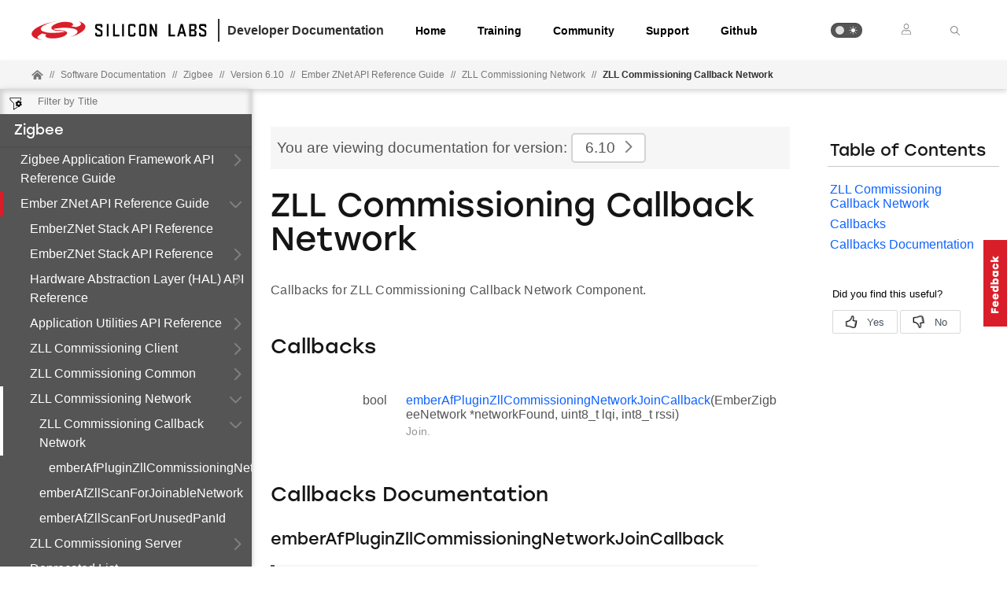

--- FILE ---
content_type: text/html; charset=utf-8
request_url: https://docs.silabs.com/zigbee/6.10/zigbee-stack-api/zll-commissioning-nwk-cb
body_size: 5564
content:
<!DOCTYPE html>
<html lang="en" data-theme="light">
  <head>
    <meta charset="utf-8"/>
    <meta name="viewport" content="width=device-width, initial-scale=1.0">
    <meta name="description" content="Ember ZNet API Reference Guide - Zll Commissioning Nwk Cb in Zigbee (v6.10) | Silicon Labs Docs">
    <meta name="content-type" content="Software API Documentation"/><meta name="product-family" content="EFR32MG12\u0026nbsp;Series 1\u0026nbsp;SoCs, EFR32MG13\u0026nbsp;Series 1\u0026nbsp;SoCs, EFR32MG14\u0026nbsp;Series 1\u0026nbsp;SoCs, EFR32MG1\u0026nbsp;Series 1\u0026nbsp;SoCs, EFR32MG21\u0026nbsp;Series 1 SoCs, EFR32MG21\u0026nbsp;Series 2\u0026nbsp;SoCs, EFR32MG1 Series 1\u0026nbsp;Modules, EFR32MG12 Series 1\u0026nbsp;Modules, EFR32MG13 Series 1\u0026nbsp;Modules"/><meta name="product-line" content="Wireless"/><meta name="docs-hierarchy" content="Documents,Documents|Zigbee,Documents|Zigbee|v6.10"/>
    <title>Zll Commissioning Nwk Cb | Ember ZNet API Reference Guide | Zigbee | v6.10 | Silicon Labs</title>
    <link rel="stylesheet" href="/assets/css/lpoxc96nfik.min.css">
    <link rel="canonical" href="https://docs.silabs.com/zigbee/6.10/zigbee-stack-api/zll-commissioning-nwk-cb" />
    <script>__SUDS_DATA__=`{"menu":{"type":"docSpaceMenu","children":[{"type":"menuGroup","isLeafRoot":true,"title":"Zigbee Application Framework API Reference Guide","children":[{"type":"menuLink","text":"Zigbee Application Framework API Reference","url":"appframework","children":[],"docLeafId":"zigbee-af-api","docLeafVersion":"6.10"},{"type":"menuLink","text":"Application Framework CLI Command Reference","url":"cli","children":[],"docLeafId":"zigbee-af-api","docLeafVersion":"6.10"},{"type":"menuLink","text":"Zigbee NCP API Reference","url":"ncp-framework","children":[],"docLeafId":"zigbee-af-api","docLeafVersion":"6.10"},{"type":"menuLink","text":"Status Codes","url":"status-codes","children":[],"docLeafId":"zigbee-af-api","docLeafVersion":"6.10"},{"type":"menuLink","text":"Ember Common Data Types","url":"ember-types","children":[],"docLeafId":"zigbee-af-api","docLeafVersion":"6.10"},{"type":"menuLink","text":"Deprecated List","url":"deprecated","docLeafId":"zigbee-af-api","docLeafVersion":"6.10"},{"type":"menuLink","text":"Zigbee Application Framework API Reference","url":"index","docLeafId":"zigbee-af-api","docLeafVersion":"6.10"}],"url":"./","docLeafId":"zigbee-af-api","docLeafVersion":"6.10"},{"type":"menuGroup","isLeafRoot":true,"title":"Ember ZNet API Reference Guide","children":[{"type":"menuLink","text":"EmberZNet Stack API Reference","url":"ember","children":[],"docLeafId":"zigbee-stack-api","docLeafVersion":"6.10"},{"type":"menuLink","text":"Hardware Abstraction Layer (HAL) API Reference","url":"hal","children":[],"docLeafId":"zigbee-stack-api","docLeafVersion":"6.10"},{"type":"menuLink","text":"Application Utilities API Reference","url":"apputil","children":[],"docLeafId":"zigbee-stack-api","docLeafVersion":"6.10"},{"type":"menuLink","text":"ZLL Commissioning Client","url":"zll-commissioning-client","children":[],"docLeafId":"zigbee-stack-api","docLeafVersion":"6.10"},{"type":"menuLink","text":"ZLL Commissioning Common","url":"zll-commissioning-common","children":[],"docLeafId":"zigbee-stack-api","docLeafVersion":"6.10"},{"type":"menuLink","text":"ZLL Commissioning Network","url":"zll-commissioning-network","children":[{"type":"menuLink","text":"ZLL Commissioning Callback Network","url":"zll-commissioning-nwk-cb","children":[{"type":"menuLink","text":"emberAfPluginZllCommissioningNetworkJoinCallback","url":"zll-commissioning-nwk-cb#ember-af-plugin-zll-commissioning-network-join-callback","docLeafId":"zigbee-stack-api","docLeafVersion":"6.10"}],"docLeafId":"zigbee-stack-api","docLeafVersion":"6.10"},{"type":"menuLink","text":"emberAfZllScanForJoinableNetwork","url":"zll-commissioning-network#ember-af-zll-scan-for-joinable-network","docLeafId":"zigbee-stack-api","docLeafVersion":"6.10"},{"type":"menuLink","text":"emberAfZllScanForUnusedPanId","url":"zll-commissioning-network#ember-af-zll-scan-for-unused-pan-id","docLeafId":"zigbee-stack-api","docLeafVersion":"6.10"}],"docLeafId":"zigbee-stack-api","docLeafVersion":"6.10"},{"type":"menuLink","text":"ZLL Commissioning Server","url":"zll-commissioning-server","children":[],"docLeafId":"zigbee-stack-api","docLeafVersion":"6.10"},{"type":"menuLink","text":"Deprecated List","url":"deprecated","docLeafId":"zigbee-stack-api","docLeafVersion":"6.10"},{"type":"menuLink","text":"EmberZNet Stack API Reference","url":"index","docLeafId":"zigbee-stack-api","docLeafVersion":"6.10"}],"url":"./","docLeafId":"zigbee-stack-api","docLeafVersion":"6.10"}]},"docSpace":{"docLeafIndex":{"zigbee-af-api":"6.10","zigbee-stack-api":"6.10"},"id":"zigbee","rootDocLeaf":{"id":"zigbee-af-api","version":"6.10"},"title":"Zigbee","version":"6.10","semver":"6.10","path":"/zigbee/6.10/zigbee-af-api/"},"docLeaf":{"id":"zigbee-stack-api","title":"Ember ZNet API Reference Guide","version":"6.10","publication":{"publishDate":"2022-10-24 23:17:23","releaseToken":"aadc3b59-d55c-4c64-a7a7-595cde35b064"},"semver":"6.10","path":"/d/zigbee-stack-api/6.10/"},"tagSet":{"type":"tagSet","tags":{"content-type":"Software API Documentation","product-family":"EFR32MG12\\u0026nbsp;Series 1\\u0026nbsp;SoCs, EFR32MG13\\u0026nbsp;Series 1\\u0026nbsp;SoCs, EFR32MG14\\u0026nbsp;Series 1\\u0026nbsp;SoCs, EFR32MG1\\u0026nbsp;Series 1\\u0026nbsp;SoCs, EFR32MG21\\u0026nbsp;Series 1 SoCs, EFR32MG21\\u0026nbsp;Series 2\\u0026nbsp;SoCs, EFR32MG1 Series 1\\u0026nbsp;Modules, EFR32MG12 Series 1\\u0026nbsp;Modules, EFR32MG13 Series 1\\u0026nbsp;Modules","product-line":"Wireless","docs-hierarchy":"Documents,Documents|Zigbee,Documents|Zigbee|v6.10"}},"relPath":"../../..","spacePdfExists":false,"versionsHistory":{"latest":"8.2.2","versions":["8.2.2","8.2.1","8.2.0","8.1.3","8.1.2","8.1.1","8.1.0","8.0.3","8.0.2","8.0.1","8.0.0","7.5.1","7.5.0","7.4.5","7.4.4","7.4.3","7.4.2","7.4.1","7.4.0","7.3.1","7.3.0","7.2.2","7.2.0","7.1","7.0","6.10","6.9","6.8","6.7","6.6","6.5","6.4","6.3"],"majorVersions":["v8","v7","v6"]},"leafPdfExists":false}`</script>
    <script>__HYDRATE__=`true` === 'true'</script>
    <script>_SUDS_INFO_=`{"publishDate":"2022-10-24 23:17:23","releaseToken":"aadc3b59-d55c-4c64-a7a7-595cde35b064","version":"1.56.2","shortHash":"e43a8de"}`</script>
    <script>
      const html = document.querySelector('html')

      function getCurrentTheme() {
        // Check if the user has a theme preference stored in local storage
        const localStorageTheme = localStorage.getItem('theme');
        if (localStorageTheme) {
          return localStorageTheme;
        }

        const systemDark = window.matchMedia('(prefers-color-scheme: dark)');
        return systemDark.matches ? 'dark' : 'light';
      }

      html?.setAttribute('data-theme', getCurrentTheme())
    </script>
    
  <script src="//assets.adobedtm.com/3190d43a5459fc8adf7e79701f27ec76e8640f17/satelliteLib-90b20114fd9a5a718deac08d9895cd97209e7a18.js"></script>


    
  <script defer
    src="https://widget.kapa.ai/kapa-widget.bundle.js"
    data-website-id="e904ad66-07f1-4600-9d71-07208b52fe2f"
    data-bot-protection-mechanism="hcaptcha"
    data-project-name="Silicon Labs"
    data-project-color="#5b4cfe"
    data-button-bg-color="#FFF"
    data-button-hover-bg-color="#FFF"
    data-button-border="#FFF"
    data-button-text-color="#000000"
    data-button-text-font-weight="normal"
    data-project-logo="https://avatars.githubusercontent.com/u/7750191?s=280&v=4"
    data-modal-example-questions="How do I get started with Simplicity Studio for VS Code?, How do I select a protocol for my IoT project?"
    data-search-mode-enabled="true"
    data-modal-override-open-class="kapa-open"
    data-modal-override-open-class-search="kapa-search"
    data-search-result-primary-text-color="#5B4CFE"
    data-search-show-more-button-text-color="#5B4CFE"
    data-button-image-height="11,2"
    data-button-bg-color="#D91E2A"
    data-modal-disclaimer="AI content may be inaccurate. Check results. | [Terms of Use](https://www.silabs.com/about-us/legal/terms-of-use)"
    data-user-analytics-fingerprint-enabled="true"
    data-mcp-enabled = "true"
    data-mcp-server-url="https://silabs.mcp.kapa.ai"
    data-mcp-button-text = "Silicon Labs Docs MCP"
  ></script>


  </head>
  <body>
    <div class="doc_top"><div id="header"><div id="page-header" class="header"><div class="header_left"><div class="header_logo"><a href="https://docs.silabs.com"><img class="header_img" src="/assets/images/logo.svg" alt="Silabs Logo"/></a></div><div class="header_title"><div>Developer Documentation</div></div></div><div class="header_tabs"><ul class="tab_list"><li class="tab_items"><a class="header_tab" href="/" target="_blank">Home</a></li><li class="tab_items"><a class="header_tab" href="https://www.silabs.com/support/training" target="_blank" rel="noreferrer">Training</a></li><li class="tab_items"><a class="header_tab" href="https://community.silabs.com/" target="_blank" rel="noreferrer">Community</a></li><li class="tab_items"><a class="header_tab" href="https://www.silabs.com/support" target="_blank" rel="noreferrer">Support</a></li><li class="tab_items github_tab"><a class="header_tab" href="https://github.com/SiliconLabs" target="_blank" rel="noreferrer">Github</a></li></ul></div><div class="header_right"><ul class="tab_list"><li class="tab_items"><div class="theme_btn" role="button" tabindex="0" aria-label="Toggle Theme" data-theme-toggle="true"><div class="theme_indicator"></div><div class="theme_container"><div class="theme_moon_icon"></div><div class="theme_sun_icon"></div></div></div></li><li class="tab_items tab_items_user"><button><img src="/assets/images/icons/user.svg" alt="Silabs Login"/></button><ul class="nav__submenu"><li><a href="#page-header" class="nav__submenu-item">Login</a></li><li><a class="nav__submenu-item" href="https://community.silabs.com/SL_CommunitiesSelfReg">Register</a></li></ul></li><li class="tab_items kapa-open" data-test-id="header-search"><img src="/assets/images/icons/icon-ionic-ios-search.svg" alt="Silabs Search"/></li></ul></div></div></div><div class="breadcrumbs"><ul class="breadcrumb_list"><li class="breadcrumb_item home_icon"><a class="" href="https://docs.silabs.com"><img src="/assets/images/icons/home-alt.svg" alt="Silabs Home"/></a></li><li class="breadcrumb_item home-separator">//</li><li class="breadcrumb_item"><div class="doc_path"><ul class="doc_root_link"><a href="https://docs.silabs.com/software" class="doc_path_list"><span>Software Documentation</span></a><span class="separator">//</span><a href="/zigbee/6.10/zigbee-af-api/" class="doc_path_list"><span>Zigbee</span></a><span class="separator">//</span><a href="/zigbee/6.10/zigbee-af-api/" class="doc_path_list"><span>Version 6.10</span></a><div><span class="separator">//</span><a href="/zigbee/6.10/zigbee-stack-api/" class="doc_path_list"><span>Ember ZNet API Reference Guide</span></a></div><div><span class="separator">//</span><a href="/zigbee/6.10/zigbee-stack-api/zll-commissioning-network" class="doc_path_list">ZLL Commissioning Network</a></div><div><span class="separator">//</span><a href="/zigbee/6.10/zigbee-stack-api/zll-commissioning-nwk-cb" class="doc_path_list">ZLL Commissioning Callback Network</a></div></ul></div></li></ul></div></div><div id="dyn-nav"><nav class="navbar"><div class="search-bar" data-test-id="mobile-search-bar"><input type="text" class="search-input" placeholder="search" value=""/><input type="button" class="search-button" data-test-id="mobile-search-open"/></div><div class="menu-icon" data-test-id="mobile-menu-open" tabindex="0" role="button"></div><div class="container"><a href="/"><img class="container-logo" src="/assets/images/logo-white-footer.png" alt="Logo"/></a></div><div class="toggle-theme-mobile-wrapper"><div class="theme_btn" role="button" tabindex="0" aria-label="Toggle Theme" data-theme-toggle="true"><div class="theme_indicator"></div><div class="theme_container"><div class="theme_moon_icon"></div><div class="theme_sun_icon"></div></div></div></div></nav><nav class="menu nocontent" data-test-id="desktop-search-bar"><div class="search-bar"><input type="button" id="filter-button" class="filter-button"/><input type="text" id="search-input" class="search-input" placeholder="Filter by Title" value=""/><div class="search-site false" tabindex="0" role="button"><ul class="not-start"></ul></div></div><div class="main" id="js-menu" data-test-id="menu"><h3 id="Zigbee" data-test-id="docspace-menu-title" class="doc-object-title"><a href="/zigbee/6.10/zigbee-af-api/">Zigbee</a></h3><ul><ul><li><a href="/zigbee/6.10/zigbee-af-api/" data-test-id="menu-group" class="has-menu ">Zigbee Application Framework API Reference Guide<div class="right-caret"></div><div class="menu-indicator"></div></a><ul></ul></li></ul><ul><li><a href="/zigbee/6.10/zigbee-stack-api/" data-test-id="menu-group" class="has-menu is-expanded">Ember ZNet API Reference Guide<div class="down-caret"></div><div class="menu-indicator"></div></a><ul><li><a target="" rel="noopener noreferrer" href="/zigbee/6.10/zigbee-stack-api/" data-test-id="menu-link" class="">EmberZNet Stack API Reference<div class="menu-indicator"></div></a></li><li><a target="" rel="noopener noreferrer" href="/zigbee/6.10/zigbee-stack-api/ember" data-test-id="menu-link" class="has-menu ">EmberZNet Stack API Reference<div class="right-caret"></div><div class="menu-indicator"></div></a><ul></ul></li><li><a target="" rel="noopener noreferrer" href="/zigbee/6.10/zigbee-stack-api/hal" data-test-id="menu-link" class="has-menu ">Hardware Abstraction Layer (HAL) API Reference<div class="right-caret"></div><div class="menu-indicator"></div></a><ul></ul></li><li><a target="" rel="noopener noreferrer" href="/zigbee/6.10/zigbee-stack-api/apputil" data-test-id="menu-link" class="has-menu ">Application Utilities API Reference<div class="right-caret"></div><div class="menu-indicator"></div></a><ul></ul></li><li><a target="" rel="noopener noreferrer" href="/zigbee/6.10/zigbee-stack-api/zll-commissioning-client" data-test-id="menu-link" class="has-menu ">ZLL Commissioning Client<div class="right-caret"></div><div class="menu-indicator"></div></a><ul></ul></li><li><a target="" rel="noopener noreferrer" href="/zigbee/6.10/zigbee-stack-api/zll-commissioning-common" data-test-id="menu-link" class="has-menu ">ZLL Commissioning Common<div class="right-caret"></div><div class="menu-indicator"></div></a><ul></ul></li><li><a target="" rel="noopener noreferrer" href="/zigbee/6.10/zigbee-stack-api/zll-commissioning-network" data-test-id="menu-link" class="has-menu is-expanded">ZLL Commissioning Network<div class="down-caret"></div><div class="menu-indicator"></div></a><ul><li><a target="" rel="noopener noreferrer" href="/zigbee/6.10/zigbee-stack-api/zll-commissioning-nwk-cb" data-test-id="menu-link" class="has-menu is-active is-expanded">ZLL Commissioning Callback Network<div class="down-caret"></div><div class="menu-indicator"></div></a><ul><li><a target="" rel="noopener noreferrer" href="/zigbee/6.10/zigbee-stack-api/zll-commissioning-nwk-cb#ember-af-plugin-zll-commissioning-network-join-callback" data-test-id="menu-link" class="">emberAfPluginZllCommissioningNetworkJoinCallback<div class="menu-indicator"></div></a></li></ul></li><li><a target="" rel="noopener noreferrer" href="/zigbee/6.10/zigbee-stack-api/zll-commissioning-network#ember-af-zll-scan-for-joinable-network" data-test-id="menu-link" class="">emberAfZllScanForJoinableNetwork<div class="menu-indicator"></div></a></li><li><a target="" rel="noopener noreferrer" href="/zigbee/6.10/zigbee-stack-api/zll-commissioning-network#ember-af-zll-scan-for-unused-pan-id" data-test-id="menu-link" class="">emberAfZllScanForUnusedPanId<div class="menu-indicator"></div></a></li></ul></li><li><a target="" rel="noopener noreferrer" href="/zigbee/6.10/zigbee-stack-api/zll-commissioning-server" data-test-id="menu-link" class="has-menu ">ZLL Commissioning Server<div class="right-caret"></div><div class="menu-indicator"></div></a><ul></ul></li><li><a target="" rel="noopener noreferrer" href="/zigbee/6.10/zigbee-stack-api/deprecated" data-test-id="menu-link" class="">Deprecated List<div class="menu-indicator"></div></a></li></ul></li></ul></ul></div><div id="split-bar" role="button" tabindex="0"></div></nav></div><div class="content-area"><div class="banners-section"></div><div class="main"><main class="main-content content suds-content"><article class=""><div class="content-top"><div id="banner" class="banner">You are viewing documentation for version:<div class="version-dropdown"><span data-test-id="current-version"><button class="docspace-version"><span>6.10</span></button></span><div id="caret" class="right-caret" tabindex="0" data-test-id="toggle-major-versions" role="button"></div></div></div></div><div class="textblock" data-banner-type="no-banner"><h1>ZLL Commissioning Callback Network<span id="zll-commissioning-callback-network" class="self-anchor"><a class="perm" href="#zll-commissioning-callback-network">#</a></span></h1><p style="color:inherit">Callbacks for ZLL Commissioning Callback Network Component. </p><div class="decl-class-section"><h2>Callbacks<span id="user-defined-declaration" class="self-anchor"><a class="perm" href="#user-defined-declaration">#</a></span></h2><div><div class="columns"><div class="attributename has-text-right">bool</div><div class="column"><div class="attributename"><a href="#ember-af-plugin-zll-commissioning-network-join-callback">emberAfPluginZllCommissioningNetworkJoinCallback</a>(EmberZigbeeNetwork *networkFound, uint8_t lqi, int8_t rssi)</div><div class="classdescription"><p style="color:inherit">Join. </p></div></div></div></div></div><div class="def-class-section"><h2>Callbacks Documentation<span id="user-defined-definition" class="self-anchor"><a class="perm" href="#user-defined-definition">#</a></span></h2><div><h3>emberAfPluginZllCommissioningNetworkJoinCallback<span id="ember-af-plugin-zll-commissioning-network-join-callback" class="self-anchor"><a class="perm" href="#ember-af-plugin-zll-commissioning-network-join-callback">#</a></span></h3><blockquote>bool emberAfPluginZllCommissioningNetworkJoinCallback (<a href="ember-zigbee-network" target="_self" rel="">EmberZigbeeNetwork</a> * networkFound, uint8_t lqi, int8_t rssi)</blockquote><p style="color:inherit">Join. </p><div class="parameters-section"><strong class="parameters">Parameters</strong><table><thead><th>Type</th><th>Direction</th><th>Argument Name</th><th>Description</th></thead><tbody><tr><td><a href="ember-zigbee-network" target="_self" rel="">EmberZigbeeNetwork</a> *</td><td>N/A</td><td class="paramname">networkFound</td><td><p style="color:inherit">Ver.: always </p></td></tr><tr><td>uint8_t</td><td>N/A</td><td class="paramname">lqi</td><td><p style="color:inherit">Ver.: always </p></td></tr><tr><td>int8_t</td><td>N/A</td><td class="paramname">rssi</td><td><p style="color:inherit">Ver.: always </p></td></tr></tbody></table></div><p style="color:inherit">This callback is called by the ZLL Commissioning Network plugin when a joinable network has been found. If the application returns true, the plugin will attempt to join the network. Otherwise, the plugin will ignore the network and continue searching. Applications can use this callback to implement a network blacklist. Note that this callback is not called during touch linking.</p><br/></div></div></div></article><footer class="footer-commons-msg"></footer><div class="light_theme hidden-lg" ub-in-page="634f96f53042a864e44b82f8"></div><div class="dark_theme hidden-lg" ub-in-page="6735652b86eaf07b7012c67e"></div><div id="page-nav-buttons" class="page-nav-buttons"></div></main><aside class="toc-aside aside-anchor"><div class="table-content"><h3>Table of Contents</h3><hr/><ul class="toc"><li><a class="toc-items" href="#zll-commissioning-callback-network" title="ZLL Commissioning Callback Network">ZLL Commissioning Callback Network</a></li><li><a class="toc-items" href="#user-defined-declaration" title="Callbacks">Callbacks</a></li><li><a class="toc-items" href="#user-defined-definition" title="Callbacks Documentation">Callbacks Documentation</a></li></ul></div><div class="light_theme" ub-in-page="634f96f53042a864e44b82f8"></div><div class="dark_theme" ub-in-page="672d9888dabb5767bd72b6f5"></div></aside></div><footer class="suds-footer"><div class="suds-footer-logo-link"><img class="suds-footer-logo" src="/assets/images/logo-white-footer.png" alt="Logo"/><div class="suds-footer-links"><a href="/zigbee/6.10/version-history" target="_blank" rel="noopener noreferrer">Version History</a><a href="https://www.silabs.com" target="_blank" rel="noopener noreferrer">Support</a><a href="https://www.silabs.com/about-us" target="_blank" rel="noopener noreferrer">About Us</a><a href="https://community.silabs.com/" target="_blank" rel="noopener noreferrer">Community</a><a href="https://www.silabs.com/about-us/contact-us" target="_blank" rel="noopener noreferrer">Contact Us</a><a href="https://www.silabs.com/about-us/legal" target="_blank" rel="noopener noreferrer">Privacy and Terms</a><a href="mailto:feedback@silabs.com" target="_blank" rel="noopener noreferrer">Site Feedback</a></div></div><div class="suds-footer-copyright">Copyright © 2026 Silicon Laboratories. All rights reserved.</div></footer></div>
    
  <script type="text/javascript">
    try {
       _satellite.pageBottom();
    } catch(err) {
       console.log("Adobe DTM (Analytics) _satellite has not been loaded. Is there any chance you're using an AdBlocker?");
    }
  </script>


    <!-- begin usabilla embed code -->
<script>/*{literal}<![CDATA[*/window.usabilla||function(){var a=window,d=a.document,c={},f=d.createElement("div"),h=!1,a=a.usabilla=function(){(c.a=c.a||[]).push(arguments)};a._=c;c.ids={};f.style.display="none";(function(){if(!d.body)return setTimeout(arguments.callee,100);d.body.insertBefore(f,d.body.firstChild).id="usabilla";h=!0})();a.load=function(a,g,k){if(!c.ids[g]){var e=c.ids={};e.url="//"+a+"/"+g+".js?s1";e.config=k;setTimeout(function(){if(!h)return setTimeout(arguments.callee,100);var b=d.createElement("iframe"),a;b.id="usabilla-"+g;/MSIE[ ]+6/.test(navigator.userAgent)&&(b.src="javascript:false");f.appendChild(b);try{b.contentWindow.document.open()}catch(c){e.domain=d.domain,a="javascript:var d=document.open();d.domain='"+e.domain+"';",b.src=a+"void(0);"}try{var l=b.contentWindow.document;l.write(["<!DOCTYPE html><html><head></head><body onload=\"var d = document;d.getElementsByTagName('head')[0].appendChild(d.createElement('script')).src='",e.url,"'\"></body></html>"].join(""));l.close()}catch(m){b.src=a+'d.write("'+loaderHtml().replace(/"/g,String.fromCharCode(92)+'"')+'");d.close();'}b.contentWindow.config=k;b.contentWindow.SCRIPT_ID=g},0)}}}();
   window.usabilla.load("w.usabilla.com", "effc008d13a5");
   /*]]>{/literal}*/</script>
   <!-- end usabilla embed code -->
    <!-- begin usabilla embed code -->
<script>/*{literal}<![CDATA[*/window.usabilla||function(){var a=window,d=a.document,c={},f=d.createElement("div"),h=!1,a=a.usabilla=function(){(c.a=c.a||[]).push(arguments)};a._=c;c.ids={};f.style.display="none";(function(){if(!d.body)return setTimeout(arguments.callee,100);d.body.insertBefore(f,d.body.firstChild).id="usabilla";h=!0})();a.load=function(a,g,k){if(!c.ids[g]){var e=c.ids={};e.url="//"+a+"/"+g+".js?s1";e.config=k;setTimeout(function(){if(!h)return setTimeout(arguments.callee,100);var b=d.createElement("iframe"),a;b.id="usabilla-"+g;/MSIE[ ]+6/.test(navigator.userAgent)&&(b.src="javascript:false");f.appendChild(b);try{b.contentWindow.document.open()}catch(c){e.domain=d.domain,a="javascript:var d=document.open();d.domain='"+e.domain+"';",b.src=a+"void(0);"}try{var l=b.contentWindow.document;l.write(["<!DOCTYPE html><html><head></head><body onload=\"var d = document;d.getElementsByTagName('head')[0].appendChild(d.createElement('script')).src='",e.url,"'\"></body></html>"].join(""));l.close()}catch(m){b.src=a+'d.write("'+loaderHtml().replace(/"/g,String.fromCharCode(92)+'"')+'");d.close();'}b.contentWindow.config=k;b.contentWindow.SCRIPT_ID=g},0)}}}();
   window.usabilla.load("w.usabilla.com", "f7a057456879");
   /*]]>{/literal}*/</script>
   <!-- end usabilla embed code -->
  </body>
  <footer>
    <script src='/assets/js/app.3dd12f5a0f86b29b52dc.bundle.js'></script>
  </footer>
</html>


--- FILE ---
content_type: text/html; charset=UTF-8
request_url: https://d6tizftlrpuof.cloudfront.net/live/i/5f85d199b46a1b31eb4694e5/c78eed4145326ffe2a63e25da8e02d3558852f78.html
body_size: 1372
content:
<!doctype html>
<html ng-app="ubWidget">
<head>
    <meta name="viewport" content="width=device-width, initial-scale=1, maximum-scale=1">
    <link rel="stylesheet" href="https://d6tizftlrpuof.cloudfront.net/themes/production/silicon-labs-dsc-darkmode-mobile-inpage-ec81d5d862b97ff70306b4ece0c303d4.css" />
    <!--[if lt IE 9]>
    <script type="text/javascript" src="//d6tizftlrpuof.cloudfront.net/live/campaign/js/e2456a107d.legacybrowser.js"></script>
    <![endif]-->
    <script type="campaign/form">{"id":"6735652b86eaf07b7012c67e","version":2,"form":{"pages":[{"type":"form","fields":[{"type":"toggle","caption":"Toggle","autoSubmit":true,"forceRequired":false,"fixed":false,"interactive":true,"showHideRule":[],"validationText":"This field is required","title":"Did you find this useful?","points":2,"options":[{"title":"Yes","value":"5"},{"title":"No","value":"1"}],"name":"toggle"}],"jump":"End","jumpRules":[{"control":"toggle","value":["5"],"jump":"Form1"},{"control":"toggle","value":["1"],"jump":"Form2"}],"autoSubmit":true,"name":"Start"},{"type":"form","fields":[{"type":"comment","caption":"Comment","autoSubmit":false,"forceRequired":false,"fixed":false,"interactive":true,"showHideRule":[],"validationText":"This field is required","title":"Great! Anything you can share about what you found useful?","name":"comment","empty":"Please choose an option"},{"type":"continue","caption":"Continue Button","autoSubmit":false,"forceRequired":false,"fixed":true,"interactive":true,"showHideRule":[],"validationText":"This field is required","title":"Continue"}],"jump":null,"jumpRules":[],"autoSubmit":true,"name":"Form1"},{"type":"form","fields":[{"type":"comment","caption":"Comment","autoSubmit":false,"forceRequired":false,"fixed":false,"interactive":true,"showHideRule":[],"validationText":"This field is required","title":"Thanks for your feedback! May we contact you with a updates or questions related to your feedback? If yes, please enter your email here:","name":"get_email","empty":"Please choose an option"},{"type":"continue","caption":"Continue Button","autoSubmit":false,"forceRequired":false,"fixed":true,"interactive":true,"showHideRule":[],"validationText":"This field is required","title":"Continue"}],"jump":null,"jumpRules":[],"autoSubmit":true,"name":"Form2"},{"type":"form","fields":[{"type":"rating","caption":"Rating","autoSubmit":true,"forceRequired":false,"fixed":false,"interactive":true,"showHideRule":[],"validationText":"This field is required","title":"If asked, how likely are you to recommend Silicon Labs products to your friends and colleagues?","low":"not at all","high":"very likely","textPositioning":"below","mode":"radio","scale":10,"options":[{"value":"1"},{"value":"5"}],"name":"If_asked_how_likely_are_you_to_r","empty":"Please choose an option"},{"type":"continue","caption":"Continue Button","autoSubmit":false,"forceRequired":false,"fixed":true,"interactive":true,"showHideRule":[],"validationText":"This field is required","title":"Continue"}],"jump":null,"jumpRules":[],"autoSubmit":true,"name":"page_2"},{"type":"end","fields":[{"type":"header","caption":"Header","autoSubmit":false,"forceRequired":false,"fixed":false,"interactive":false,"showHideRule":[],"validationText":"This field is required","text":"Thanks!"},{"type":"paragraph","caption":"Paragraph","autoSubmit":false,"forceRequired":false,"fixed":false,"interactive":false,"showHideRule":[],"validationText":"This field is required","text":"Thank you for sharing your feedback with us."}],"jump":null,"jumpRules":[],"autoSubmit":false,"autoclose":false,"name":"End"}],"allowedPageTypes":["form","end"]}}
    </script>
    <script>
    function supportsSVG() {
      return !! document.createElementNS && !! document.createElementNS('http://www.w3.org/2000/svg','svg').createSVGRect;
    }
    if (supportsSVG()) {
      document.documentElement.className += ' svg';
    } else {
      document.documentElement.className += ' no-svg';
    }
    </script>
</head>
<body class="in-page">
<div in-page-form-container ub-action="//w.usabilla.com/incoming" allow-html="true"></div>

<script type="text/javascript" src="//d6tizftlrpuof.cloudfront.net/vendor/1.6.5/angular.min.js"></script>
<script type="text/javascript" src="//d6tizftlrpuof.cloudfront.net/live/campaign/js/b1f1cccccf.in-page-form.js"></script>

</body>
</html>


--- FILE ---
content_type: text/plain
request_url: https://c.6sc.co/?m=1
body_size: 0
content:
6suuid=ebd11102e2b02d003414706927000000c0970000

--- FILE ---
content_type: text/plain
request_url: https://c.6sc.co/
body_size: 0
content:
6suuid=ebd11102e2b02d003414706927000000c0970000

--- FILE ---
content_type: text/plain
request_url: https://c.6sc.co/?m=1
body_size: 0
content:
6suuid=ebd11102e2b02d003414706927000000c0970000